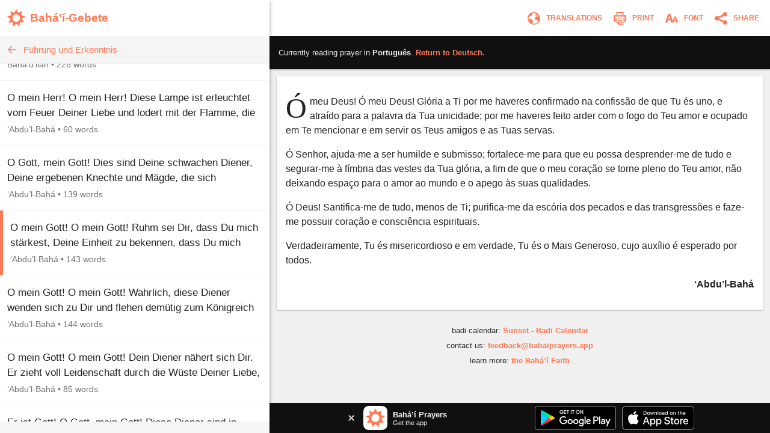

--- FILE ---
content_type: text/html; charset=utf-8
request_url: https://www.bahaiprayers.app/prayer?id=30210140&to=pt
body_size: 14230
content:

<!DOCTYPE html>
<html lang="en" prefix="og:http://ogp.me/ns#">

    <head prefix="og:http://ogp.me/ns#">
        <meta charset="utf-8" />
        <title>&#xD3; meu Deus! &#xD3; meu Deus!&#x2026; &#x2022; Qualidades Espirituais &#x2022; Ora&#xE7;&#xF5;es Bah&#xE1;&#x2019;&#xED;s</title>
        <meta property="og:url" content="https://www.bahaiprayers.app/prayer?id=50224090" />
        <meta property="og:title" content="&#xD3; meu Deus! &#xD3; meu Deus!&#x2026; &#x2022; Qualidades Espirituais &#x2022; Ora&#xE7;&#xF5;es Bah&#xE1;&#x2019;&#xED;s" />
        <meta property="og:description" content="&#xD3; meu Deus! &#xD3; meu Deus! Gl&#xF3;ria a Ti por me haveres confirmado na confiss&#xE3;o de que Tu &#xE9;s uno, e atra&#xED;do para a palavra da Tua unicidade; por me&#x2026;" />
        <meta property="og:image" content="https://www.bahaiprayers.app/Images/ogimage-20200623.png" />
        <meta property="og:image:type" content="image/png" />
        <meta property="og:image:width" content="372" />
        <meta property="og:image:height" content="372" />
        <meta property="og:site_name" content="Bahá’í Prayers" />
        <meta name="description" content="&#xD3; meu Deus! &#xD3; meu Deus! Gl&#xF3;ria a Ti por me haveres confirmado na confiss&#xE3;o de que Tu &#xE9;s uno, e atra&#xED;do para a palavra da Tua unicidade; por me&#x2026;" />
        <meta name="keywords" content="Portugu&#xEA;s, Portuguese, Ora&#xE7;&#xF5;es Bah&#xE1;&#x2019;&#xED;s, &#x2018;Abdu&#x2019;l-Bah&#xE1;, Qualidades Espirituais, Baha&#x27;i Prayers, Bah&#xE1;&#x27;&#xED; Prayers, Bah&#xE1;&#x27;&#xED;, Baha&#x27;i, Baha&#x27;u&#x27;llah, Bah&#xE1;&#x27;u&#x27;ll&#xE1;h, the Bab, the B&#xE1;b, B&#xE1;b, &#x27;Abdu&#x2019;l-Bah&#xE1;, &#x27;Abdu&#x2019;l-Baha, Shoghi Effendi, prayer, prayers, writings, tablets, tablet, Hidden Words, the hidden words" />
        <meta name="twitter:card" content="summary" />
        <meta name="twitter:title" content="&#xD3; meu Deus! &#xD3; meu Deus!&#x2026; &#x2022; Qualidades Espirituais &#x2022; Ora&#xE7;&#xF5;es Bah&#xE1;&#x2019;&#xED;s" />
        <meta name="twitter:description" content="&#xD3; meu Deus! &#xD3; meu Deus! Gl&#xF3;ria a Ti por me haveres confirmado na confiss&#xE3;o de que Tu &#xE9;s uno, e atra&#xED;do para a palavra da Tua unicidade; por me&#x2026;" />
        <meta name="twitter:image" content="https://www.bahaiprayers.app/Images/ogimage-20200623.png" />
        <meta name="twitter:image:width" content="372" />
        <meta name="twitter:image:height" content="372" />
        <meta id="viewport" name="viewport" content="width=device-width, user-scalable=no, initial-scale=1, minimum-scale=1, maximum-scale=1">
        <link rel="apple-touch-icon" sizes="180x180" href="/apple-touch-icon.png?v=gAe8jr8rGx">
        <link rel="icon" type="image/png" sizes="32x32" href="/favicon-32x32.png?v=gAe8jr8rGx">
        <link rel="icon" type="image/png" sizes="16x16" href="/favicon-16x16.png?v=gAe8jr8rGx">
        <link rel="manifest" href="/site.webmanifest?v=gAe8jr8rGx">
        <link rel="mask-icon" href="/safari-pinned-tab.svg?v=gAe8jr8rGx" color="#ff7954">
        <link rel="shortcut icon" href="/favicon.ico?v=gAe8jr8rGx">
        <meta name="msapplication-TileColor" content="#ffffff">
        <meta name="theme-color" content="#FFFFFF">
        <link rel="canonical" href="https://www.bahaiprayers.app/prayer?id=50224090" />
            <link rel="amphtml" href="https://www.bahaiprayers.app/prayer/amp?id=50224090" />
        <style>html,body,div,p,h1,h2,h3,span,input{margin:0;padding:0}button{background:none;color:inherit;border:none;padding:0;font-size:inherit;cursor:pointer;outline:inherit}input,select{font-family:inherit}.appUpsellBannerContainer{width:100%;height:50px;background-color:#101010;display:flex;justify-content:center;align-items:center;color:#f5f5f5}.appUpsellBannerContainer .appUpsellBanner{max-width:600px;width:100%;padding:5px 10px;box-sizing:border-box;display:flex;justify-content:space-between;align-items:center}.appUpsellBannerContainer .appUpsellBanner a.ups_bannerlnk{display:flex;justify-content:space-between;align-items:center;text-decoration:none;width:100%;color:#f5f5f5}.appUpsellBannerContainer img{border:0;display:block}.appUpsellBannerContainer .upsell-left,.appUpsellBannerContainer .upsell-right{display:flex;align-items:center;height:100%}.appUpsellBannerContainer .upsell-right a.appDownloadButton{margin-left:10px;display:block}.appUpsellBannerContainer .upsell-right a.appDownloadButton:first-child{margin-left:0}.appUpsellBannerContainer .appUpsellText{padding-left:9px}.appUpsellBannerContainer .appUpsellText .appUpsellTitle{font-size:13px;font-weight:600}@media(max-width:330px){.appUpsellBannerContainer .appUpsellText{padding-left:0}.appUpsellBannerContainer img.ups_appic{display:none}}.appUpsellBannerContainer .appUpsellDescription{font-size:11px}.appUpsellBannerContainer .ups_cls{display:flex;justify-content:center;align-items:center;text-decoration:none;margin-right:10px;padding:5px}@media print{.appUpsellBannerContainer{display:none !important}}.navbarContainer{width:100%;color:#ff7954;display:flex;justify-content:center;align-items:center;height:60px;transition:.4s ease;transition-property:background-color,color,border-color,border-left-color,border-right-color,border-bottom-color,border-top-color,filter}@media print{.navbarContainer{display:none !important}}body.dark .navbarContainer{color:#eee}body.dark .navbarContainer img{filter:brightness(0) saturate(100%) invert(93%) sepia(76%) saturate(3309%) hue-rotate(200deg) brightness(144%) contrast(87%)}.navbarContainer .navbarInnerContainer{background-color:#fff;width:100%;height:100%;display:flex;justify-content:space-between;align-items:center;padding:0 5px 0 12px;box-sizing:border-box;transition:.4s ease;transition-property:background-color,color,border-color,border-left-color,border-right-color,border-bottom-color,border-top-color,filter}body.dark .navbarContainer .navbarInnerContainer{background-color:#1a1a1a}.navbarContainer .navbarInnerContainer a{text-decoration:none;color:#ff7954;transition:.4s ease;transition-property:background-color,color,border-color,border-left-color,border-right-color,border-bottom-color,border-top-color,filter}body.dark .navbarContainer .navbarInnerContainer a{color:#eee}.navbarContainer .navbarInnerContainer .rightNav{text-align:right;display:flex;align-items:center}.navbarContainer .navbarInnerContainer .rightNav>button{position:relative;padding-left:4px}.navbarContainer .navbarInnerContainer .rightNav>button span{transition:.4s ease;transition-property:background-color,color,border-color,border-left-color,border-right-color,border-bottom-color,border-top-color,filter;color:#ff7954}body.dark .navbarContainer .navbarInnerContainer .rightNav>button span{color:#eee}@media(max-width:650px){.navbarContainer .navbarInnerContainer .rightNav>button.printButton{display:none}}.navbarContainer .navbarInnerContainer .indexNav{display:flex;justify-content:space-between;align-items:center}.navbarContainer .navbarInnerContainer .indexNav .logoContainer{flex:1 0 auto}.navbarContainer .navbarInnerContainer .indexNav .logoContainer .appLogo{padding:5px 0;display:flex;align-items:center}.navbarContainer .navbarInnerContainer .indexNav .logoContainer .appLogo .appIcon img{border:0;display:block}.navbarContainer .navbarInnerContainer .indexNav .logoContainer .appLogo .appHeading{font-size:19px;padding-left:8px;font-weight:600}@media(max-width:330px){.navbarContainer .navbarInnerContainer .indexNav .logoContainer .appLogo .appHeading{font-size:16px;line-height:20px}}@media(max-width:300px){.navbarContainer .navbarInnerContainer .indexNav .logoContainer .appLogo .appHeading{font-size:13px}}.navbarContainer .navbarInnerContainer .navIcon{padding:5px 8px;cursor:pointer;border-radius:4px;font-size:12px;transition:.4s ease;transition-property:background-color,color,border-color,border-left-color,border-right-color,border-bottom-color,border-top-color,filter}.navbarContainer .navbarInnerContainer .navIcon:hover{background-color:#f5f5f5}body.dark .navbarContainer .navbarInnerContainer .navIcon:hover{background-color:#2a2a2a}body.dark .navbarContainer .navbarInnerContainer .navIcon.nightThemeToggleDay,.navbarContainer .navbarInnerContainer .navIcon.nightThemeToggleNight{display:none}.navbarContainer .navbarInnerContainer .navIcon.nightThemeToggleDay,body.dark .navbarContainer .navbarInnerContainer .navIcon.nightThemeToggleNight{display:block}.navbarContainer .navbarInnerContainer .navIcon img{vertical-align:middle;border:0}.navbarContainer .navbarInnerContainer .navIcon span{padding:0 5px;vertical-align:middle;text-transform:uppercase;font-weight:600}@media(max-width:550px){.navbarContainer .navbarInnerContainer .navIcon span{display:none}}.subNav{width:100%;background-color:#f5f5f5;border-bottom:1px solid #eee;height:45px;transition:.4s ease;transition-property:background-color,color,border-color,border-left-color,border-right-color,border-bottom-color,border-top-color,filter}@media print{.subNav{display:none !important}}body.dark .subNav{background-color:#2a2a2a;border-bottom-color:#222}.subNav .subNavInner{display:flex;justify-content:space-between;align-items:center;padding:0 7px;height:100%}.subNav .subNavInner a.backWrapper{display:flex;justify-content:flex-start;align-items:center;text-decoration:none;color:#ff7954;height:100%;transition:.4s ease;transition-property:background-color,color,border-color,border-left-color,border-right-color,border-bottom-color,border-top-color,filter}body.dark .subNav .subNavInner a.backWrapper{color:#ff7954}.subNav .subNavInner a.backWrapper.hasSecondary{max-width:80%}.subNav .subNavInner a.backWrapper .navIcon{display:block;border:0}.subNav .subNavInner a.backWrapper .primarySubNavText{font-size:15px;line-height:25px;height:25px;padding:0 10px 0 7px;text-overflow:ellipsis;white-space:nowrap;overflow:hidden}body.lrgFont .subNav .subNavInner a.backWrapper .primarySubNavText{font-size:18px}.subNav .subNavInner .secondarySubNavText{font-size:12px;line-height:30px;height:30px;padding:0 10px;color:#ff7954;text-overflow:ellipsis;white-space:nowrap;overflow:hidden;text-align:right;min-width:20%;box-sizing:border-box;transition:.4s ease;transition-property:background-color,color,border-color,border-left-color,border-right-color,border-bottom-color,border-top-color,filter}body.lrgFont .subNav .subNavInner .secondarySubNavText{font-size:14px}body.dark .subNav .subNavInner .secondarySubNavText{color:#ff7954}.slide-out-overlay{position:absolute;width:100%;height:100%;top:0;left:0;z-index:5;display:flex;visibility:hidden;align-items:center;background-color:rgba(0,0,0,0);transition:visibility .3s linear,background-color .3s ease-in-out}@media print{.slide-out-overlay{display:none}}@media(max-width:750px){.slide-out-overlay{position:fixed}}.slide-out-overlay.open{background-color:rgba(0,0,0,.7);visibility:visible}.slide-out-overlay.open .slide-out-body-wrap{transform:translateX(0)}.slide-out-overlay .slide-out-body-wrap{position:relative;min-width:300px;width:35%;height:100%;transform:translateX(-100%);transition:transform .3s ease-in-out;box-shadow:0 3px 6px rgba(0,0,0,.16),0 3px 6px rgba(0,0,0,.23)}html.amppage .slide-out-overlay .slide-out-body-wrap{transition:none}@media(max-width:750px){.slide-out-overlay .slide-out-body-wrap{width:80%;min-width:260px;max-width:400px}}.slide-out-overlay .slide-out-body-wrap .slide-out-body{background-color:#f5f5f5;height:100%;overflow:hidden;transition:.4s ease;transition-property:background-color,color,border-color,border-left-color,border-right-color,border-bottom-color,border-top-color,filter}body.dark .slide-out-overlay .slide-out-body-wrap .slide-out-body{background-color:#2a2a2a}.slide-out-overlay .slide-out-body-wrap .slide-out-body .slide-out-title-wrap{background-color:#fff;padding:60px 20px 15px;display:flex;justify-content:flex-start;align-items:center;transition:.4s ease;transition-property:background-color,color,border-color,border-left-color,border-right-color,border-bottom-color,border-top-color,filter}@media(max-height:350px){.slide-out-overlay .slide-out-body-wrap .slide-out-body .slide-out-title-wrap{padding-top:15px}}body.dark .slide-out-overlay .slide-out-body-wrap .slide-out-body .slide-out-title-wrap{background-color:#1a1a1a}.slide-out-overlay .slide-out-body-wrap .slide-out-body .slide-out-back{cursor:pointer;transition:all .1s ease-in-out;margin:0 10px 0 0;padding:0 0 0 5px}.slide-out-overlay .slide-out-body-wrap .slide-out-body .slide-out-back:hover{margin:0;padding:0 5px 0 0}.slide-out-overlay .slide-out-body-wrap .slide-out-body .slide-out-back img{border:0;display:block}.slide-out-overlay .slide-out-body-wrap .slide-out-body .slide-out-title{padding-left:10px;color:#ff7954;text-transform:lowercase;font-size:19px;line-height:30px;transition:.4s ease;transition-property:background-color,color,border-color,border-left-color,border-right-color,border-bottom-color,border-top-color,filter}body.dark .slide-out-overlay .slide-out-body-wrap .slide-out-body .slide-out-title{color:#ff7954}.slide-out-overlay .slide-out-body-wrap .slide-out-body .slide-out-content{height:calc(100% - 125px);padding:10px 0;overflow-y:auto}@media(max-height:350px){.slide-out-overlay .slide-out-body-wrap .slide-out-body .slide-out-content{height:calc(100% - 80px)}}.slide-out-overlay .slide-out-body-wrap .slide-out-body .slide-out-content .slide-out-section .slide-out-section-option{color:#1a1a1a;font-size:15px;display:flex;justify-content:center;align-items:center;transition:.4s ease;transition-property:background-color,color,border-color,border-left-color,border-right-color,border-bottom-color,border-top-color,filter;text-decoration:none;padding:15px 10px;background-color:#fff;border-bottom:1px solid #f5f5f5;cursor:pointer;height:25px;border-left:0 solid #ff7954;transition:border .1s ease-out}.slide-out-overlay .slide-out-body-wrap .slide-out-body .slide-out-content .slide-out-section .slide-out-section-option:hover{border-left-width:8px}body.dark .slide-out-overlay .slide-out-body-wrap .slide-out-body .slide-out-content .slide-out-section .slide-out-section-option{color:#f2f2f2;background-color:#1a1a1a;border-bottom-color:#101010;border-left-color:#ff7954}.slide-out-overlay .slide-out-body-wrap .slide-out-body .slide-out-content .slide-out-section .slide-out-section-option img{border:0;display:block;-webkit-user-select:none;-moz-user-select:none;-ms-user-select:none;user-select:none;margin-right:15px}body.dark .slide-out-overlay .slide-out-body-wrap .slide-out-body .slide-out-content .slide-out-section .slide-out-section-option img.show-dark{display:block}body.dark .slide-out-overlay .slide-out-body-wrap .slide-out-body .slide-out-content .slide-out-section .slide-out-section-option img.show-light{display:none}.slide-out-overlay .slide-out-body-wrap .slide-out-body .slide-out-content .slide-out-section .slide-out-section-option img.show-dark{display:none}footer{color:#2a2a2a;font-size:13px;line-height:15px;padding:15px 5px 30px 5px;transition:.4s ease;transition-property:background-color,color,border-color,border-left-color,border-right-color,border-bottom-color,border-top-color,filter}footer div{margin-bottom:10px;text-align:center}footer div .footer-link{color:#ff7954;text-decoration:none;font-weight:600;transition:.4s ease;transition-property:background-color,color,border-color,border-left-color,border-right-color,border-bottom-color,border-top-color,filter}body.dark footer div .footer-link{color:#ff7954}footer div .footer-link:hover{text-decoration:underline}body.dark footer{color:#eee}@media print{footer{display:none !important}}body{position:relative;background-color:#eee;font-family:"Helvetica Neue","Segoe UI",Arial,sans-serif;transition:.4s ease;transition-property:background-color,color,border-color,border-left-color,border-right-color,border-bottom-color,border-top-color,filter}body.dark{background-color:#2a2a2a}@media print{body{background-color:#fff !important}}@media(max-width:750px){body{background-color:#f5f5f5}body.dark{background-color:#222}}.font-zh{font-family:"Helvetica Neue","Segoe UI",Arial,"Microsoft YaHei New","Microsoft Yahei","微软雅黑","宋体",SimSun,STXihei,"华文细黑",sans-serif}.font-ja{font-family:"Helvetica Neue","Segoe UI",Arial,"ヒラギノ角ゴ Pro W3","Hiragino Kaku Gothic Pro",Osaka,"メイリオ",Meiryo,"ＭＳ Ｐゴシック","MS PGothic",sans-serif}.font-ar{font-family:"Helvetica Neue",Arial,sans-serif}#bodyWrap{position:relative;width:100vw;height:100vh;top:0;left:0;overflow:hidden}@media print{#bodyWrap{overflow:visible;height:auto !important}}@media(max-width:750px){#bodyWrap{height:auto;width:100%;overflow-y:visible}}#bodyContent{width:1396px;margin:0 auto;height:calc(100% - 38px);top:19px;border-radius:3px;overflow:hidden;position:relative;box-shadow:0 1px 1px 0 rgba(0,0,0,.06),0 2px 5px 0 rgba(0,0,0,.2)}@media print{#bodyContent{overflow:visible;box-shadow:none}}@media(max-width:1440px){#bodyContent{top:0;height:100%;width:100%;border-radius:0}}@media(max-width:750px){#bodyContent{height:auto;overflow-y:visible;box-shadow:none}}#paneWrapper{width:100%;height:100%}@media(max-width:750px){#paneWrapper{height:auto}}#paneWrapper.upApp>.appUpsellBannerContainer,#paneWrapper.upAllApp>.appUpsellBannerContainer{display:none}@media(max-width:750px){#paneWrapper.upApp #panes,#paneWrapper.upAllApp #panes{padding-bottom:50px}#paneWrapper.upApp>.appUpsellBannerContainer,#paneWrapper.upAllApp>.appUpsellBannerContainer{position:fixed;bottom:0;left:0;right:0;z-index:2;display:flex}}@media(max-width:600px){#paneWrapper.upAllApp #panes{padding-bottom:0}#paneWrapper.upAllApp>.appUpsellBannerContainer{display:none}}#leftpane{width:35%;min-width:300px;box-shadow:1px 1px 2px 0 rgba(0,0,0,.06),2px 2px 5px 0 rgba(0,0,0,.2);z-index:1;background-color:#f5f5f5;position:relative;overflow:hidden;height:100%;transition:.4s ease;transition-property:background-color,color,border-color,border-left-color,border-right-color,border-bottom-color,border-top-color,filter}#leftpane .leftpaneOuterContent{height:100%}body.dark #leftpane{background-color:#222}@media print{#leftpane{display:none}}@media(min-width:751px){#leftpane footer{display:none}}#leftpane .leftpaneContent{height:calc(100% - 60px)}#leftpane .leftpaneContent .leftpaneScrollable{height:calc(100% - 65px);overflow-y:auto}@media(max-width:750px){#leftpane{height:auto;overflow-y:visible;background-color:transparent;box-shadow:none}body.dark #leftpane{background-color:transparent}#leftpane .leftpaneContent{height:auto}#leftpane .leftpaneContent .leftpaneScrollable{height:auto;overflow-y:visible}}#panes{display:flex;justify-content:center;align-items:flex-start;height:100%}@media(max-width:750px){#panes{height:auto}#panes #rightpane{display:none}#panes #leftpane{width:100%;min-width:0}#panes.prayerOpen #leftpane{display:none}#panes.prayerOpen #rightpane{width:100%;display:block}}#rightpane{display:flex;flex-direction:column;width:65%;height:100%;z-index:0;background-color:#f0f0f0;transition:.4s ease;transition-property:background-color,color,border-color,border-left-color,border-right-color,border-bottom-color,border-top-color,filter}body.dark #rightpane{background-color:#222}#rightpane .rightpaneContent{height:100%;width:100%;overflow:hidden}#rightpane .rightpaneContent .rightpaneScrollable{height:calc(100% - 60px);overflow-y:auto}@media print{#rightpane{height:auto !important;width:100%}#rightpane .rightpaneContent{height:auto !important;overflow:visible !important}#rightpane .rightpaneContent .rightpaneScrollable{height:auto !important;overflow:visible !important}}@media(max-width:750px){#rightpane{height:auto;background-color:transparent}body.dark #rightpane{background-color:transparent}#rightpane .rightpaneContent{height:auto;overflow-y:visible}#rightpane .rightpaneContent .rightpaneScrollable{height:auto;overflow-y:visible}}@media(max-width:750px){#rightpane>.appUpsellBannerContainer{display:none}}#rightpane .subNav,#rightpane .logoContainer{display:none}@media(max-width:750px){#rightpane .subNav,#rightpane .logoContainer{display:block}}.prayersListSubcategory,.prayersListCategory{background-color:#f5f5f5;text-align:center;color:#222;font-weight:600;transition:.4s ease;transition-property:background-color,color,border-color,border-left-color,border-right-color,border-bottom-color,border-top-color,filter}body.dark .prayersListSubcategory,body.dark .prayersListCategory{background-color:#2a2a2a;color:#eee}.prayersListSubcategory{font-size:15px;padding:10px 5px 5px 5px}body.lrgFont .prayersListSubcategory{font-size:18px}.prayersListCategory{font-size:18px;padding:10px 5px}body.lrgFont .prayersListCategory{font-size:21px}.prayersListPrayer{background-color:#fff;border-bottom:1px solid #f2f2f2;transition:.4s ease;transition-property:background-color,color,border-color,border-left-color,border-right-color,border-bottom-color,border-top-color,filter}body.dark .prayersListPrayer{background-color:#1a1a1a;border-bottom-color:#101010}@media print{.prayersListPrayer{background-color:#fff !important}}.prayersListPrayer:hover{background-color:#f0f0f0}body.dark .prayersListPrayer:hover{background-color:#222}.prayersListPrayer.selected{border-left:5px solid #ff7954}body.dark .prayersListPrayer.selected{border-left-color:#ff7954}.prayersListPrayer>a{text-decoration:none;display:block;width:100%}.prayersListPrayer>a>div{padding:16px 12px}.prayersListPrayer .prayerListStartText{font-size:17px;line-height:25px;height:50px;overflow:hidden;color:#222;transition:.4s ease;transition-property:background-color,color,border-color,border-left-color,border-right-color,border-bottom-color,border-top-color,filter}body.lrgFont .prayersListPrayer .prayerListStartText{font-size:20px}body.dark .prayersListPrayer .prayerListStartText{color:#eee}.prayersListPrayer .prayerItemPrayerTitle{font-weight:600}.prayersListPrayer .prayerItemMetaData{padding-top:5px;font-size:14px;line-height:20px;color:#707070;transition:.4s ease;transition-property:background-color,color,border-color,border-left-color,border-right-color,border-bottom-color,border-top-color,filter}body.dark .prayersListPrayer .prayerItemMetaData{color:#bbb}.prayersListPrayer .prayerItemMetaData span{display:inline-block}.prayersListPrayer .prayerItemMetaData span.authorName{font-size:14px}body.lrgFont .prayersListPrayer .prayerItemMetaData span.authorName{font-size:17px}#prayerContainer{color:#222;margin:12px;box-shadow:0 1px 3px rgba(0,0,0,.12),0 1px 2px rgba(0,0,0,.24);transition:.4s ease;transition-property:background-color,color,border-color,border-left-color,border-right-color,border-bottom-color,border-top-color,filter}html.amppage #prayerContainer{font-size:.625em}body.dark #prayerContainer{color:#eee}@media print{#prayerContainer{margin:0 !important;background-color:#fff !important;color:#000 !important;box-shadow:none !important}}#prayerContainer #prayer{font-size:1.6em;padding:1.875em .9375em;background-color:#fff;border-radius:2px 2px;color:#222;transition:.4s ease;transition-property:background-color,color,border-color,border-left-color,border-right-color,border-bottom-color,border-top-color,filter}#prayerContainer #prayer.lrgFont{font-size:1.84em}#prayerContainer #prayer.serif,#prayerContainer #prayer .dropcap{font-family:Georgia,serif}#prayerContainer #prayer p.note{font-family:"Helvetica Neue","Segoe UI",Arial,sans-serif}#prayerContainer #prayer.font-zh,#prayerContainer #prayer.font-zh p.note{font-family:"Helvetica Neue","Segoe UI",Arial,"Microsoft YaHei New","Microsoft Yahei","微软雅黑","宋体",SimSun,STXihei,"华文细黑",sans-serif}#prayerContainer #prayer.font-ja,#prayerContainer #prayer.font-ja p.note{font-family:"Helvetica Neue","Segoe UI",Arial,"ヒラギノ角ゴ Pro W3","Hiragino Kaku Gothic Pro",Osaka,"メイリオ",Meiryo,"ＭＳ Ｐゴシック","MS PGothic",sans-serif}#prayerContainer #prayer.font-ar,#prayerContainer #prayer.font-ar p.note{font-family:"Helvetica Neue",Arial,sans-serif}body.dark #prayerContainer #prayer{color:#eee;background-color:#1a1a1a}@media print{#prayerContainer #prayer{background-color:#fff !important;color:#222 !important;padding:0 !important}}#prayerContainer #prayer p{clear:both;margin-bottom:1em;line-height:1.5em}#prayerContainer #prayer p.invoc{text-align:center;font-size:1.1em}#prayerContainer #prayer p.s_cntr{text-align:center}#prayerContainer #prayer p.s_nogap{margin-bottom:0}#prayerContainer #prayer p.s_strg{font-weight:600}#prayerContainer #prayer p.author{margin:0;font-weight:600;text-align:right}#prayerContainer #prayer p.note{color:#707070}body.dark #prayerContainer #prayer p.note{color:#bbb}@media print{#prayerContainer #prayer p.note{color:#707070 !important}}#prayerContainer #prayer p.quote{margin:0}#prayerContainer #prayer p.citation{color:#707070;font-size:.8em;margin-bottom:1.875em}body.dark #prayerContainer #prayer p.citation{color:#bbb}@media print{#prayerContainer #prayer p.citation{color:#707070 !important}}#prayerContainer #prayer p.citation.end{text-align:right;margin-top:1.25em;margin-bottom:0}#prayerContainer #prayer[dir="rtl"] p.author{text-align:left}#prayerContainer #prayer.supportsItalics p.note,#prayerContainer #prayer.supportsItalics p.quote,#prayerContainer #prayer.supportsItalics p.invoc{font-style:italic}#prayerContainer #prayer span.dropcap{float:left;display:inline;position:relative;font-size:3em;margin:0 .104em 0 0;padding:0;line-height:.958em}#prayerContainer #prayer h3{font-size:1em;margin-bottom:1em;line-height:1.5em;text-align:center;font-weight:600}#prayerContainer #prayer h1{font-size:1.375em;margin-bottom:1em;word-wrap:break-word;text-align:center;font-weight:600}#fontSelectOuter .font-select-section{display:flex;justify-content:center;align-items:center;margin:30px 0}#fontSelectOuter .font-select-section-heading{width:20%;color:#2a2a2a;font-size:14px;font-weight:600;transition:.4s ease;transition-property:background-color,color,border-color,border-left-color,border-right-color,border-bottom-color,border-top-color,filter}body.dark #fontSelectOuter .font-select-section-heading{color:#eee}#fontSelectOuter .font-select-choices{display:flex;justify-content:space-between;align-items:center;width:90%}#fontSelectOuter .font-select-choices #font-select-text-size{width:70%;background-color:#fff;height:45px;display:flex;align-items:center;justify-content:space-around;border-radius:2px;box-shadow:0 1px 3px rgba(0,0,0,.12),0 1px 2px rgba(0,0,0,.24);transition:.4s ease;transition-property:background-color,color,border-color,border-left-color,border-right-color,border-bottom-color,border-top-color,filter}body.dark #fontSelectOuter .font-select-choices #font-select-text-size{background-color:#1a1a1a}#fontSelectOuter .font-select-choices .text-size-slider{width:70%;height:10px;padding:0;margin:0}#fontSelectOuter .font-select-choices .size-selection-demo{display:flex;justify-content:center;align-items:center;height:45px;width:10%;font-size:1.6em;color:#222;transition:.4s ease;transition-property:background-color,color,border-color,border-left-color,border-right-color,border-bottom-color,border-top-color,filter}body.dark #fontSelectOuter .font-select-choices .size-selection-demo{color:#eee}#fontSelectOuter .font-select-choices .size-selection-demo>div{margin-top:-.19em}#fontSelectOuter .font-select-choices .font-option{display:flex;justify-content:center;align-items:center;font-size:14px;width:30%;height:45px;text-align:center;border:0;cursor:pointer;box-sizing:border-box;transition:.4s ease;transition-property:background-color,color,border-color,border-left-color,border-right-color,border-bottom-color,border-top-color,filter;text-transform:uppercase;font-weight:600;box-shadow:0 1px 3px rgba(0,0,0,.12),0 1px 2px rgba(0,0,0,.24);border-radius:2px}#fontSelectOuter .font-select-choices .font-option.nightThemeToggleNight,#fontSelectOuter .font-select-choices .font-option.typeface-option.selected{color:#ff7954;border:2px solid #ff7954}#fontSelectOuter .font-select-choices .font-option.nightThemeToggleNight{background-color:#fff}#fontSelectOuter .font-select-choices .font-option.typeface-option{color:#222;border-color:#fff;background-color:#fff}#fontSelectOuter .font-select-choices .font-option.nightThemeToggleDay{color:#eee;background-color:#1a1a1a;border-color:#1a1a1a}body.dark #fontSelectOuter .font-select-choices .font-option.nightThemeToggleNight{color:#222;border:0;border-color:#fff}body.dark #fontSelectOuter .font-select-choices .font-option.nightThemeToggleDay,body.dark #fontSelectOuter .font-select-choices .font-option.typeface-option.selected{color:#ff7954;border:2px solid #ff7954}body.dark #fontSelectOuter .font-select-choices .font-option.typeface-option{color:#eee;background-color:#1a1a1a;border-color:#1a1a1a}#fontSelectOuter .font-select-choices .font-option.textFontSerif{font-family:Georgia,serif;font-size:14px}#prayer-translation-context{box-shadow:0 1px 3px rgba(0,0,0,.12),0 1px 2px rgba(0,0,0,.24)}@media print{#prayer-translation-context{display:none}}#prayer-translation-context #prayer-translation-context-inner{padding:20px 15px;background-color:#101010;font-size:13px;color:#eee}#prayer-translation-context #prayer-translation-context-inner a{color:#ff7954;text-decoration:none}#prayer-translation-context #prayer-translation-context-inner a:hover{text-decoration:underline}#prayer-translation-context #prayer-translation-context-inner .lrgFont{font-size:15px}#prayerTranslationOuter #prayer-translation-prelude{padding:0 15px 5px;font-size:12px;text-align:center;color:#2a2a2a}body.dark #prayerTranslationOuter #prayer-translation-prelude{color:#eee}#prayerTranslationOuter #prayer-translation-prelude .selected-language{font-weight:600}#prayerTranslationOuter #prayer-translation-prelude .selected-language.lrgFont{font-size:14px}#prayerTranslationOuter #prayer-translation-prelude div{padding:10px 0}#prayerTranslationOuter #prayer-translation-prelude .other-language-choices-title{font-size:15px}#prayerTranslationOuter .languageName{font-size:15px}#prayerTranslationOuter .languageName.lrgFont{font-size:18px}</style>
            <script src="/js/bundleprayer.min.js?v=e9j76KF-BQGCBamvYUYsfgAjvnLJHPo1PkrJes_6GAI" async></script>
            <script src="/js/inst.min.js?v=ten-9YJIswgUefcPuRuyIdspA73Eth95t6k84Apo1bM"></script>
            <script src='https://www.google-analytics.com/analytics.js' async></script>
            <script type="application/ld&#x2B;json">
                {
                "@context": "http://schema.org",
                "@type": "BreadcrumbList",
                "itemListElement": [{
                "@type": "ListItem",
                "position": 1,
                "item": {
                "@id": "https://www.bahaiprayers.app/?l=pt",
                "name": "Portugu&#xEA;s"
                }
                },{
                "@type": "ListItem",
                "position": 2,
                "item": {
                "@id": "https://www.bahaiprayers.app/category?id=224&amp;l=pt",
                "name": "Qualidades Espirituais"
                }
                }]
                }
            </script>

    </head>

<body class="">
    <div id="bodyWrap">
        <div id="bodyContent">
            <div id="paneWrapper" class="upAllApp">
                <div id="panes" class="prayerOpen">
                    <div id="leftpane">
                        <div class="leftpaneOuterContent">
                            <div class="navbarContainer">
                                <div class="navbarInnerContainer">
                                    <div class="indexNav">
                                        <div class="logoContainer">
                                            <a href="/?l=de">
                                                <div class="appLogo">
                                                    <div class="appIcon">
                                                        <img src="/Images/appicon_web.svg?v=H5YdZJ73qXH7ohxjFz1Lyru6GIBmZXEhy9v0g6j7PDY" alt="Bahá’í Prayers Logo" width="30" height="30" />
                                                    </div>
                                                    <div class="appHeading">
                                                        Bah&#xE1;&#x2019;&#xED;-Gebete
                                                    </div>
                                                </div>
                                            </a>
                                        </div>
                                    </div>
                                </div>
                            </div>
                            <div class="leftpaneContent">
                                
    
<div class="subNav">
    <div class="subNavInner">
        <a class="backWrapper" href="/?l=de">
            <div class="backButton">
                <img src="/Images/subnav_back.svg?v=RyMRpjahg8PGadBQFKcYJHWAya3D8aH0WUIbPjJxxmw" alt="Back" class="navIcon" width="25" height="25" />
            </div>
            <div class="primarySubNavText">F&#xFC;hrung und Erkenntnis</div>
        </a>
    </div>
</div>
    <div class="leftpaneScrollable">

<div class="prayerListContainer">
            <div class="prayersListPrayer">
                <a href="/prayer?id=30210110">
                    <div>
                        <div class="prayerListStartText">
                            <span class="prayerItemPrayerText">Gew&#xE4;hre mir, o mein Gott, das volle Ma&#xDF; Deiner Liebe und Deines Wohlgefallens und entz&#xFC;cke unsere Herzen durch die Anziehungskraft Deines strahlenden Lichtes, o Du, der Du der H&#xF6;chste&#x2026;</span>
                        </div>
                        <div class="prayerItemMetaData" dir="ltr">
                                <span class="authorName">B&#xE1;b</span>
                                <span> • </span>
                            <span>217 words</span>
                        </div>
                    </div>
                </a>
            </div>
            <div class="prayersListPrayer">
                <a href="/prayer?id=30210000">
                    <div>
                        <div class="prayerListStartText">
                            <span class="prayerItemPrayerText">Ich bitte Dich, o mein Gott, bei Deiner Kraft und Deiner Macht und Deiner Herrschaft, die alle in Deinem Himmel und auf Deiner Erde umfasst: Zeige Deinen Dienern diesen leuchtenden Weg und&#x2026;</span>
                        </div>
                        <div class="prayerItemMetaData" dir="ltr">
                                <span class="authorName">Bah&#xE1;&#x2019;u&#x2019;ll&#xE1;h</span>
                                <span> • </span>
                            <span>123 words</span>
                        </div>
                    </div>
                </a>
            </div>
            <div class="prayersListPrayer">
                <a href="/prayer?id=30210010">
                    <div>
                        <div class="prayerListStartText">
                            <span class="prayerItemPrayerText">Gelobt sei Dein Name, o Herr mein Gott! Du siehst mich Dir zugewandt, mein Angesicht auf Deine Gnadengaben gerichtet. Ich flehe Dich an bei Deinem Namen, durch den Du alle, die Deine&#x2026;</span>
                        </div>
                        <div class="prayerItemMetaData" dir="ltr">
                                <span class="authorName">Bah&#xE1;&#x2019;u&#x2019;ll&#xE1;h</span>
                                <span> • </span>
                            <span>309 words</span>
                        </div>
                    </div>
                </a>
            </div>
            <div class="prayersListPrayer">
                <a href="/prayer?id=30210020">
                    <div>
                        <div class="prayerListStartText">
                            <span class="prayerItemPrayerText">Preis sei Dir, o Herr mein Gott! Ich flehe Dich an bei Deinen Zeichen, die die ganze Sch&#xF6;pfung umfangen, bei dem Lichte Deines Antlitzes, das alles erleuchtet, was im Himmel und auf Erden&#x2026;</span>
                        </div>
                        <div class="prayerItemMetaData" dir="ltr">
                                <span class="authorName">Bah&#xE1;&#x2019;u&#x2019;ll&#xE1;h</span>
                                <span> • </span>
                            <span>234 words</span>
                        </div>
                    </div>
                </a>
            </div>
            <div class="prayersListPrayer">
                <a href="/prayer?id=30210030">
                    <div>
                        <div class="prayerListStartText">
                            <span class="prayerItemPrayerText">Er ist der Gn&#xE4;dige, der Allgro&#xDF;m&#xFC;tige! O Gott, mein Gott! Dein Ruf hat mich angezogen und der Laut Deiner Feder der Herrlichkeit hat mich erweckt. Der Strom Deiner heiligen Rede hat mich&#x2026;</span>
                        </div>
                        <div class="prayerItemMetaData" dir="ltr">
                                <span class="authorName">Bah&#xE1;&#x2019;u&#x2019;ll&#xE1;h</span>
                                <span> • </span>
                            <span>238 words</span>
                        </div>
                    </div>
                </a>
            </div>
            <div class="prayersListPrayer">
                <a href="/prayer?id=30210040">
                    <div>
                        <div class="prayerListStartText">
                            <span class="prayerItemPrayerText">Preis sei Dir, o mein Gott! Ich bin Dein Diener, der an Dich und Deine Zeichen glaubt. Du siehst, wie ich mich dem Tor Deines Erbarmens zuwende und mein Antlitz auf Deine Gnade richte. Ich&#x2026;</span>
                        </div>
                        <div class="prayerItemMetaData" dir="ltr">
                                <span class="authorName">Bah&#xE1;&#x2019;u&#x2019;ll&#xE1;h</span>
                                <span> • </span>
                            <span>284 words</span>
                        </div>
                    </div>
                </a>
            </div>
            <div class="prayersListPrayer">
                <a href="/prayer?id=30210060">
                    <div>
                        <div class="prayerListStartText">
                            <span class="prayerItemPrayerText">O Gott, Du Gott aller Namen, Du Sch&#xF6;pfer der Himmel! Ich flehe Dich an bei Deinem Namen, durch den sich Er, der Morgen Deiner Macht und der Aufgangsort Deiner Kraft, offenbarte, durch den&#x2026;</span>
                        </div>
                        <div class="prayerItemMetaData" dir="ltr">
                                <span class="authorName">Bah&#xE1;&#x2019;u&#x2019;ll&#xE1;h</span>
                                <span> • </span>
                            <span>155 words</span>
                        </div>
                    </div>
                </a>
            </div>
            <div class="prayersListPrayer">
                <a href="/prayer?id=30210070">
                    <div>
                        <div class="prayerListStartText">
                            <span class="prayerItemPrayerText">Verherrlicht sei Dein Name, o Herr mein Gott! Siehe, mein Auge harrt, die Wunder Deines Erbarmens zu schauen, mein Ohr verlangt es, Deinen s&#xFC;&#xDF;en Weisen zu lauschen, mein Herz sehnt sich&#x2026;</span>
                        </div>
                        <div class="prayerItemMetaData" dir="ltr">
                                <span class="authorName">Bah&#xE1;&#x2019;u&#x2019;ll&#xE1;h</span>
                                <span> • </span>
                            <span>199 words</span>
                        </div>
                    </div>
                </a>
            </div>
            <div class="prayersListPrayer">
                <a href="/prayer?id=30210080">
                    <div>
                        <div class="prayerListStartText">
                            <span class="prayerItemPrayerText">Verherrlicht seiest Du, o Herr mein Gott! Ich flehe Dich an bei den heranbrausenden Winden Deiner Gnade und bei ihnen, den Sonnen Deines Ratschlusses, den Aufgangsorten Deiner Eingebung,&#x2026;</span>
                        </div>
                        <div class="prayerItemMetaData" dir="ltr">
                                <span class="authorName">Bah&#xE1;&#x2019;u&#x2019;ll&#xE1;h</span>
                                <span> • </span>
                            <span>164 words</span>
                        </div>
                    </div>
                </a>
            </div>
            <div class="prayersListPrayer">
                <a href="/prayer?id=30210090">
                    <div>
                        <div class="prayerListStartText">
                            <span class="prayerItemPrayerText">Gestatte, o mein Gott, dass ich mich Dir n&#xE4;here und im Bereich Deines Hofes wohne, denn mein Fernsein von Dir hat mich fast verzehrt. Lass mich ruhen im Fl&#xFC;gelschatten Deiner Gnade, denn&#x2026;</span>
                        </div>
                        <div class="prayerItemMetaData" dir="ltr">
                                <span class="authorName">Bah&#xE1;&#x2019;u&#x2019;ll&#xE1;h</span>
                                <span> • </span>
                            <span>187 words</span>
                        </div>
                    </div>
                </a>
            </div>
            <div class="prayersListPrayer">
                <a href="/prayer?id=30210100">
                    <div>
                        <div class="prayerListStartText">
                            <span class="prayerItemPrayerText">Verherrlicht bist Du, o Herr mein Gott! Ich flehe Dich an, lass aus den Wolken Deiner &#xFC;berstr&#xF6;menden Gnade herabregnen, was die Herzen Deiner Diener reinigt von allem, was sie abh&#xE4;lt, Dein&#x2026;</span>
                        </div>
                        <div class="prayerItemMetaData" dir="ltr">
                                <span class="authorName">Bah&#xE1;&#x2019;u&#x2019;ll&#xE1;h</span>
                                <span> • </span>
                            <span>228 words</span>
                        </div>
                    </div>
                </a>
            </div>
            <div class="prayersListPrayer">
                <a href="/prayer?id=30210120">
                    <div>
                        <div class="prayerListStartText">
                            <span class="prayerItemPrayerText">O mein Herr! O mein Herr! Diese Lampe ist erleuchtet vom Feuer Deiner Liebe und lodert mit der Flamme, die am Baume Deines Erbarmens entz&#xFC;ndet ward. O mein Herr! Lass sie durch das Feuer,&#x2026;</span>
                        </div>
                        <div class="prayerItemMetaData" dir="ltr">
                                <span class="authorName">&#x2018;Abdu&#x2019;l-Bah&#xE1;</span>
                                <span> • </span>
                            <span>60 words</span>
                        </div>
                    </div>
                </a>
            </div>
            <div class="prayersListPrayer">
                <a href="/prayer?id=30210130">
                    <div>
                        <div class="prayerListStartText">
                            <span class="prayerItemPrayerText">O Gott, mein Gott! Dies sind Deine schwachen Diener, Deine ergebenen Knechte und M&#xE4;gde, die sich niederbeugen vor Deinem erhabenen Wort, sich dem&#xFC;tigen an Deiner strahlenden Schwelle und&#x2026;</span>
                        </div>
                        <div class="prayerItemMetaData" dir="ltr">
                                <span class="authorName">&#x2018;Abdu&#x2019;l-Bah&#xE1;</span>
                                <span> • </span>
                            <span>139 words</span>
                        </div>
                    </div>
                </a>
            </div>
            <div class="prayersListPrayer selected">
                <a href="/prayer?id=30210140">
                    <div>
                        <div class="prayerListStartText selected">
                            <span class="prayerItemPrayerText">O mein Gott! O mein Gott! Ruhm sei Dir, dass Du mich st&#xE4;rkest, Deine Einheit zu bekennen, dass Du mich hinziehst zum Wort Deiner Einzigkeit, mich entflammst durch das Feuer Deiner Liebe, so&#x2026;</span>
                        </div>
                        <div class="prayerItemMetaData selected" dir="ltr">
                                <span class="authorName">&#x2018;Abdu&#x2019;l-Bah&#xE1;</span>
                                <span> • </span>
                            <span>143 words</span>
                        </div>
                    </div>
                </a>
            </div>
            <div class="prayersListPrayer">
                <a href="/prayer?id=30210150">
                    <div>
                        <div class="prayerListStartText">
                            <span class="prayerItemPrayerText">O mein Gott! O mein Gott! Wahrlich, diese Diener wenden sich zu Dir und flehen dem&#xFC;tig zum K&#xF6;nigreich Deines Erbarmens. Wahrlich, sie sind hingezogen zu Deiner Heiligkeit und entflammt vom&#x2026;</span>
                        </div>
                        <div class="prayerItemMetaData" dir="ltr">
                                <span class="authorName">&#x2018;Abdu&#x2019;l-Bah&#xE1;</span>
                                <span> • </span>
                            <span>144 words</span>
                        </div>
                    </div>
                </a>
            </div>
            <div class="prayersListPrayer">
                <a href="/prayer?id=30210160">
                    <div>
                        <div class="prayerListStartText">
                            <span class="prayerItemPrayerText">O mein Gott! O mein Gott! Dein Diener n&#xE4;hert sich Dir. Er zieht voll Leidenschaft durch die W&#xFC;ste Deiner Liebe, er wandelt auf dem Pfade Deines Dienstes, ahnt Deine Gunst, hofft auf Deine&#x2026;</span>
                        </div>
                        <div class="prayerItemMetaData" dir="ltr">
                                <span class="authorName">&#x2018;Abdu&#x2019;l-Bah&#xE1;</span>
                                <span> • </span>
                            <span>85 words</span>
                        </div>
                    </div>
                </a>
            </div>
            <div class="prayersListPrayer">
                <a href="/prayer?id=30210170">
                    <div>
                        <div class="prayerListStartText">
                            <span class="prayerItemPrayerText">Er ist Gott! O Gott, mein Gott! Diese Diener sind in Deinen Tagen angezogen von den Wohlger&#xFC;chen Deiner Heiligkeit und entflammt von dem Feuer, das in Deinem heiligen Baume brennt. Sie&#x2026;</span>
                        </div>
                        <div class="prayerItemMetaData" dir="ltr">
                                <span class="authorName">&#x2018;Abdu&#x2019;l-Bah&#xE1;</span>
                                <span> • </span>
                            <span>352 words</span>
                        </div>
                    </div>
                </a>
            </div>
            <div class="prayersListPrayer">
                <a href="/prayer?id=30210171">
                    <div>
                        <div class="prayerListStartText">
                            <span class="prayerItemPrayerText">O mein ewig Geliebter und mein angebeteter Freund! Wie lange noch muss ich Deine Gegenwart entbehren und unter meinem Fernsein von Dir leiden? F&#xFC;hre mich zu den R&#xFC;ckzugsorten in Deinem&#x2026;</span>
                        </div>
                        <div class="prayerItemMetaData" dir="ltr">
                                <span class="authorName">&#x2018;Abdu&#x2019;l-Bah&#xE1;</span>
                                <span> • </span>
                            <span>132 words</span>
                        </div>
                    </div>
                </a>
            </div>
</div>
    </div>

                            </div>
                        </div>
                    </div>
                    <div id="rightpane">
                        <div class="rightpaneContent upAllApp">
                            
    <div class="navbarContainer">
        <div class="navbarInnerContainer">
            <div class="indexNav">
                <div class="logoContainer">
                    <a href="/?l=de">
                        <div class="appLogo">
                            <div class="appIcon">
                                <img src="/Images/appicon_web.svg?v=H5YdZJ73qXH7ohxjFz1Lyru6GIBmZXEhy9v0g6j7PDY" alt="Bahá’í Prayers Logo" width="30" height="30" />
                            </div>
                            <div class="appHeading">
                                Bah&#xE1;&#x2019;&#xED;-Gebete
                            </div>
                        </div>
                    </a>
                </div>
            </div>
            <div class="rightNav">
                    <button class="slide-out-entry navIcon" data-overlay-id="prayerTranslationOuter">
                        <img src="/Images/nav_globe.svg?v=CkqFvWvMgzw3Nm8dxYY3TDrup1cyAXmsthcjDYkpAvs" alt="Translations" width="25" height="25" />
                        <span>Translations</span>
                    </button>
                    <button class="printButton navIcon" data-print-source="nav">
                        <img src="/Images/nav_print.svg?v=W_CFacoa2VXdQn9YceGAkBbOsz_8XuuqxoiuTQQV-Qg" alt="Print" width="25" height="25" />
                        <span>Print</span>
                    </button>
                    <button class="slide-out-entry navIcon" data-overlay-id="fontSelectOuter">
                        <img src="/Images/nav_textsize.svg?v=bbB4hUZSJAu9NiZ8RSkwUGF-3oiqRSZR4p39LCY3JTE" alt="Change font" width="25" height="25" />
                        <span>Font</span>
                    </button>
                <button class="slide-out-entry navIcon" data-overlay-id="shareSelectOuter">
                    <img src="/Images/nav_share.svg?v=2maSsbdCJ9BOK8cj1ZjBbS79sGpYu-t-gEiFvSncz2g" alt="Share" width="25" height="25" />
                    <span>Share</span>
                </button>
            </div>
        </div>
    </div>
    
<div class="subNav">
    <div class="subNavInner">
        <a class="backWrapper" href="/category?id=210&amp;l=de">
            <div class="backButton">
                <img src="/Images/subnav_back.svg?v=RyMRpjahg8PGadBQFKcYJHWAya3D8aH0WUIbPjJxxmw" alt="Back" class="navIcon" width="25" height="25" />
            </div>
            <div class="primarySubNavText">F&#xFC;hrung und Erkenntnis</div>
        </a>
    </div>
</div>
    <div class="prayerContent rightpaneScrollable">
            <div id="prayer-translation-context">
                <div id="prayer-translation-context-inner">Currently reading prayer in <b>Portugu&#xEA;s</b>. <b><a href="/prayer?id=30210140">Return to <span>Deutsch</span>.</a></b></div>
            </div>
        <div id="prayerContainer" style="font-size: 0.625em;">
            <div id="prayer" class="supportsItalics">

                <p class="first"><span class="dropcap">Ó</span> meu Deus! Ó meu Deus! Glória a Ti por me haveres confirmado na confissão de que Tu és uno, e atraído para a palavra da Tua unicidade; por me haveres feito arder com o fogo do Teu amor e ocupado em Te mencionar e em servir os Teus amigos e as Tuas servas.</p><p>Ó Senhor, ajuda-me a ser humilde e submisso; fortalece-me para que eu possa desprender-me de tudo e segurar-me à fímbria das vestes da Tua glória, a fim de que o meu coração se torne pleno do Teu amor, não deixando espaço para o amor ao mundo e o apego às suas qualidades.</p><p>Ó Deus! Santifica-me de tudo, menos de Ti; purifica-me da escória dos pecados e das transgressões e faze-me possuir coração e consciência espirituais.</p><p>Verdadeiramente, Tu és misericordioso e em verdade, Tu és o Mais Generoso, cujo auxílio é esperado por todos.</p>

                    <p class="author">&#x2018;Abdu&#x2019;l-Bah&#xE1;</p>
            </div>
        </div>
        <footer>
    <div>badi calendar: <a href="/calendar" class="footer-link" >Sunset - Badi Calendar</a></div>
    <div>contact us: <a href="mailto:feedback@bahaiprayers.app?subject=Feedback" class="footer-link" >feedback@bahaiprayers.app</a></div>
    <div>learn more: <a href="https://www.bahai.org" class="footer-link" outbound>the Bahá’í Faith</a></div>
</footer>
    </div>

                        </div>
                        
    <div class="appUpsellBannerContainer">
        <div class="appUpsellBanner">
            <div class="upsell-left">
                    <button class="ups_cls">
                        <img src="/Images/ups_close.svg?v=RB1OE92HqzUF8Y1J8EGyEH3KuFgJJSPYfc1Az4aIw0U" alt="Close app banner" width="10" height="10" />
                    </button>
                <div class="appUpsellIcon">
                    <img src="/Images/appicon_ios.svg?v=bMbhwbbNsNU7qTmQHOvIPBOHXJWcx4QxW7g9L-udw9E" alt="App icon" class="ups_appic" width="40" height="40" />
                </div>
                <div class="appUpsellText">
                    <div class="appUpsellTitle">Bahá’í Prayers</div>
                    <div class="appUpsellDescription">Get the app</div>
                </div>
            </div>
            <div class="upsell-right">
                    <a class="appDownloadButton" href="https://play.google.com/store/apps/details?id=com.tabsina.bahaiprayers&amp;referrer=utm_source%3Dwebsite%26utm_medium%3Dhpbannerdesktop%26anid%3Dadmob" outbound>
                        <img src="/Images/store_android.svg?v=T9ay0kEsfOOPj3ffwYqttwu5RbByNMlQS-uaxCpFGOU" alt="Get it on Google Play" class="ups_appic" height="40" />
                    </a>
                    <a class="appDownloadButton" href="https://itunes.apple.com/app/apple-store/id1008312976?pt=117858159&amp;ct=WebsiteBannerAppStoreLinkDesktop&amp;mt=8" outbound>
                        <img src="/Images/store_ios.svg?v=hsmVThRX0n2wE8HxCpb_q6hF5a93ZcTvnfSsFUnkfWc" alt="Download on the App Store" class="ups_appic" height="40" />
                    </a>
            </div>
        </div>
    </div>

                    </div>
                    
<div id="fontSelectOuter" class="slide-out-overlay">
    <div class="slide-out-body-wrap">
        <div class="slide-out-body">
            <div class="slide-out-title-wrap">
                <button class="slide-out-back slide-out-close">
                    <img src="/Images/overlay_back.svg?v=4felR5d9Va97ZDX52uWFtb-IpGMKUl1zwFpEayWiRek" alt="Close menu" width="30" height="30" />
                </button>
                <div class="slide-out-title">font</div>
            </div>
            <div class="slide-out-content">
                

    <div class="font-select-section">
        <div class="font-select-choices">
            <div class="font-select-section-heading">size</div>
            <div id="font-select-text-size" style="font-size: 0.625em;">
                <input class="text-size-slider" type="range" aria-label="Font size" min="8" max="40" value="16" data-fontsize-to-em-factor="0.0390625" />
                <div class="size-selection-demo"><div>a</div></div>
            </div>
        </div>
    </div>
    <div class="font-select-section">
        <div class="font-select-choices">
            <div class="font-select-section-heading">theme</div>
            <div class="font-option nightThemeToggleNight">Day</div>
            <div class="font-option nightThemeToggleDay">Night</div>
        </div>
    </div>
        <div class="font-select-section">
            <div class="font-select-choices">
                <div class="font-select-section-heading">font</div>
                <div class="font-option typeface-option textFontSans selected">Sans</div>
                <div class="font-option typeface-option textFontSerif">Serif</div>
            </div>
        </div>

            </div>
        </div>
    </div>
</div>
    <div id="shareSelectOuter" class="slide-out-overlay">
    <div class="slide-out-body-wrap">
        <div class="slide-out-body">
            <div class="slide-out-title-wrap">
                <button class="slide-out-back slide-out-close">
                    <img src="/Images/overlay_back.svg?v=4felR5d9Va97ZDX52uWFtb-IpGMKUl1zwFpEayWiRek" alt="Close menu" width="30" height="30" />
                </button>
                <div class="slide-out-title">share prayer</div>
            </div>
            <div class="slide-out-content">
                
    <div class="slide-out-section">
            <a id="social-share-button-fb" class="slide-out-section-option" href="https://www.facebook.com/sharer/sharer.php?u=https%3a%2f%2fwww.bahaiprayers.app%2fprayer%3fid%3d50224090%26FORM%3ds_fb">
                <img src="/Images/share_fb_light.svg?v=tOKGi7j19Im4HK5jHva3VAWfbqrEcvmIqe-fUiUh2Rk" alt="" class="show-light" width="20" height="20" />
                <img src="/Images/share_fb_dark.svg?v=xqvz-1Xh-E5O-Tx6LNoz1Mf27uRRk2fEeKAETiBDTp0" alt="" class="show-dark" width="20" height="20" />
                <div class="slide-out-text">Share on Facebook</div>
            </a>
            <a id="social-share-button-tw" class="slide-out-section-option" href="https://twitter.com/intent/tweet?text=%c3%93&#x2B;meu&#x2B;Deus%21&#x2B;%c3%93&#x2B;meu&#x2B;Deus%21%e2%80%a6&#x2B;%e2%80%a2&#x2B;Qualidades&#x2B;Espirituais&#x2B;%e2%80%a2&#x2B;Ora%c3%a7%c3%b5es&#x2B;Bah%c3%a1%e2%80%99%c3%ads&amp;url=https%3a%2f%2fwww.bahaiprayers.app%2fprayer%3fid%3d50224090%26FORM%3ds_tw">
                <img src="/Images/share_tw_light.svg?v=V7rdmlyB4KbFqSSEX0o6FaL7450v-zQPeYdudVCH_9c" alt="" class="show-light" width="20" height="20" />
                <img src="/Images/share_tw_dark.svg?v=6FMNaBqg1KEz47nAuFScg3y6oXU3kWyH0AdwHisg22g" alt="" class="show-dark" width="20" height="20" />
                <div class="slide-out-text">Tweet</div>
            </a>
            <div class="slide-out-section-option printButton" data-print-source="share">
                <img src="/Images/share_print_light.svg?v=d51ufwt9-r8r5C1Q7PaezTUfKFB5xlX1N7SLh1seDQM" alt="" class="show-light" width="20" height="20" />
                <img src="/Images/share_print_dark.svg?v=M_a2bwnN6_mg7RkTLkx-qpT6_zD0oI5gQD737YMyviA" alt="" class="show-dark" width="20" height="20" />
                <div class="slide-out-text">Print</div>
            </div>
    </div>

            </div>
        </div>
    </div>
</div>

<div id="prayerTranslationOuter" class="slide-out-overlay">
    <div class="slide-out-body-wrap">
        <div class="slide-out-body">
            <div class="slide-out-title-wrap">
                <button class="slide-out-back slide-out-close">
                    <img src="/Images/overlay_back.svg?v=4felR5d9Va97ZDX52uWFtb-IpGMKUl1zwFpEayWiRek" alt="Close menu" width="30" height="30" />
                </button>
                <div class="slide-out-title">translations</div>
            </div>
            <div class="slide-out-content">
                

    <div id="prayer-translation-prelude">
        <div>Currently reading prayer in <span class="selected-language">Portugu&#xEA;s</span>.</div>
        <div class="other-language-choices-title">This prayer is also available in:</div>
    </div>

    <div class="slide-out-section">
            <a class="slide-out-section-option" href="/prayer?id=30210140">
                <div class="languageName">Deutsch</div>
            </a>
            <a class="slide-out-section-option" href="/prayer?id=30210140&amp;to=en">
                <div class="languageName">English</div>
            </a>
            <a class="slide-out-section-option" href="/prayer?id=30210140&amp;to=es">
                <div class="languageName">Espa&#xF1;ol</div>
            </a>
            <a class="slide-out-section-option" href="/prayer?id=30210140&amp;to=fr">
                <div class="languageName">Fran&#xE7;ais</div>
            </a>
            <a class="slide-out-section-option" href="/prayer?id=30210140&amp;to=it">
                <div class="languageName">Italiano</div>
            </a>
            <a class="slide-out-section-option" href="/prayer?id=30210140&amp;to=nl">
                <div class="languageName">Nederlands</div>
            </a>
            <a class="slide-out-section-option" href="/prayer?id=30210140&amp;to=pl">
                <div class="languageName">Polski</div>
            </a>
            <a class="slide-out-section-option" href="/prayer?id=30210140&amp;to=ro">
                <div class="languageName">Rom&#xE2;n&#x103;</div>
            </a>
            <a class="slide-out-section-option" href="/prayer?id=30210140&amp;to=sv">
                <div class="languageName">Svenska</div>
            </a>
            <a class="slide-out-section-option" href="/prayer?id=30210140&amp;to=ja">
                <div class="languageName font-ja">&#x65E5;&#x672C;&#x8A9E;</div>
            </a>
            <a class="slide-out-section-option" href="/prayer?id=30210140&amp;to=zh">
                <div class="languageName font-zh">&#x7B80;&#x4F53;&#x4E2D;&#x6587;</div>
            </a>
    </div>

            </div>
        </div>
    </div>
</div>

                </div>
                
    <div class="appUpsellBannerContainer">
        <div class="appUpsellBanner">
            <div class="upsell-left">
                    <button class="ups_cls">
                        <img src="/Images/ups_close.svg?v=RB1OE92HqzUF8Y1J8EGyEH3KuFgJJSPYfc1Az4aIw0U" alt="Close app banner" width="10" height="10" />
                    </button>
                <div class="appUpsellIcon">
                    <img src="/Images/appicon_ios.svg?v=bMbhwbbNsNU7qTmQHOvIPBOHXJWcx4QxW7g9L-udw9E" alt="App icon" class="ups_appic" width="40" height="40" />
                </div>
                <div class="appUpsellText">
                    <div class="appUpsellTitle">Bahá’í Prayers</div>
                    <div class="appUpsellDescription">Get the app</div>
                </div>
            </div>
            <div class="upsell-right">
                    <a class="appDownloadButton" href="https://play.google.com/store/apps/details?id=com.tabsina.bahaiprayers&amp;referrer=utm_source%3Dwebsite%26utm_medium%3Dhpbannerdesktop%26anid%3Dadmob" outbound>
                        <img src="/Images/store_android.svg?v=T9ay0kEsfOOPj3ffwYqttwu5RbByNMlQS-uaxCpFGOU" alt="Get it on Google Play" class="ups_appic" height="40" />
                    </a>
                    <a class="appDownloadButton" href="https://itunes.apple.com/app/apple-store/id1008312976?pt=117858159&amp;ct=WebsiteBannerAppStoreLinkDesktop&amp;mt=8" outbound>
                        <img src="/Images/store_ios.svg?v=hsmVThRX0n2wE8HxCpb_q6hF5a93ZcTvnfSsFUnkfWc" alt="Download on the App Store" class="ups_appic" height="40" />
                    </a>
            </div>
        </div>
    </div>

            </div>
        </div>
    </div>
</body>
</html>


--- FILE ---
content_type: image/svg+xml
request_url: https://www.bahaiprayers.app/Images/share_fb_light.svg?v=tOKGi7j19Im4HK5jHva3VAWfbqrEcvmIqe-fUiUh2Rk
body_size: -43
content:
<?xml version="1.0" encoding="utf-8"?>
<!-- Generator: Adobe Illustrator 16.0.3, SVG Export Plug-In . SVG Version: 6.00 Build 0)  -->
<!DOCTYPE svg PUBLIC "-//W3C//DTD SVG 1.1//EN" "http://www.w3.org/Graphics/SVG/1.1/DTD/svg11.dtd">
<svg version="1.1" id="Layer_1" xmlns="http://www.w3.org/2000/svg" xmlns:xlink="http://www.w3.org/1999/xlink" x="0px" y="0px"
	 width="256px" height="256px" viewBox="0 0 256 256" enable-background="new 0 0 256 256" xml:space="preserve">
<path id="White_2_" fill="#000000" d="M241.871,0H14.129C6.325,0,0,6.325,0,14.129v227.742C0,249.674,6.325,256,14.129,256h122.608
	v-99.137h-33.361v-38.635h33.361V89.735c0-33.065,20.195-51.07,49.692-51.07c14.129,0,26.272,1.052,29.812,1.522v34.556
	l-20.458,0.009c-16.042,0-19.147,7.623-19.147,18.809v24.667h38.258l-4.981,38.635h-33.276V256h65.235
	c7.803,0,14.129-6.326,14.129-14.129V14.129C256,6.325,249.674,0,241.871,0z"/>
<path id="White_1_" fill="#000000" d="M241.871,0H14.129C6.325,0,0,6.325,0,14.129v227.742C0,249.674,6.325,256,14.129,256h122.608
	v-99.137h-33.361v-38.635h33.361V89.735c0-33.065,20.195-51.07,49.692-51.07c14.129,0,26.272,1.052,29.812,1.522v34.556
	l-20.458,0.009c-16.042,0-19.147,7.623-19.147,18.809v24.667h38.258l-4.981,38.635h-33.276V256h65.235
	c7.803,0,14.129-6.326,14.129-14.129V14.129C256,6.325,249.674,0,241.871,0z"/>
</svg>
